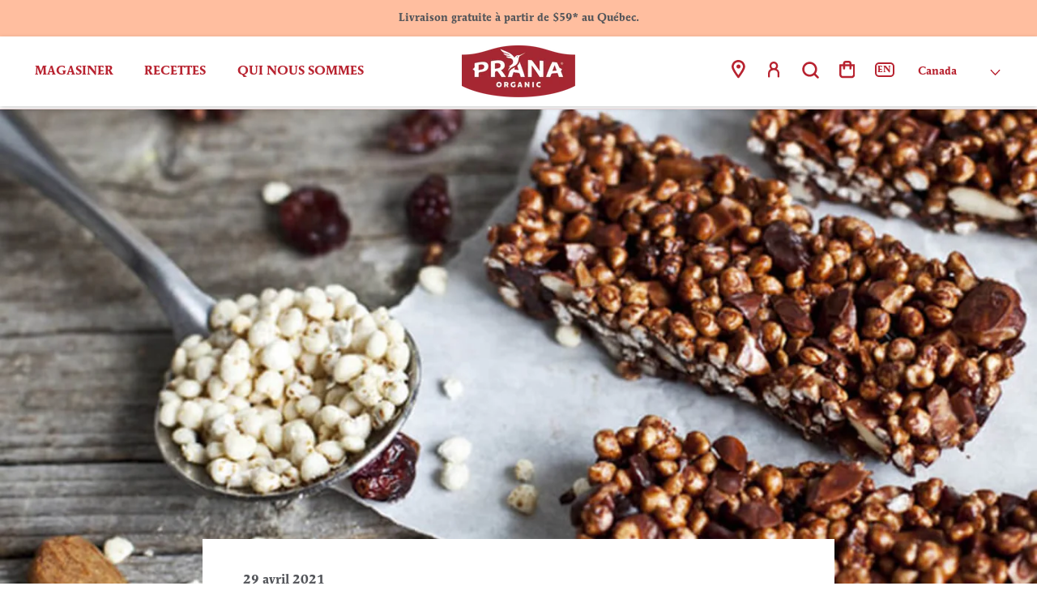

--- FILE ---
content_type: text/html; charset=utf-8
request_url: https://pranafoods.ca/fr/cart?view=drawer&timestamp=1769523373011
body_size: 376
content:
<div id="sidebar-cart" class="Drawer Drawer--fromRight" aria-hidden="true" data-section-id="cart" data-section-type="cart" data-section-settings='{
  "type": "drawer",
  "itemCount": 0,
  "drawer": true,
  "hasShippingEstimator": false
}'>
  <div class="Drawer__Header Drawer__Header--bordered Drawer__Container">
      <span class="Drawer__Title Heading u-h4">Panier</span>

      <button class="Drawer__Close Icon-Wrapper--clickable" data-action="close-drawer" data-drawer-id="sidebar-cart" aria-label="Fermer le panier"><svg class="Icon Icon--close" role="presentation" viewBox="0 0 16 14">
      <path d="M15 0L1 14m14 0L1 0" stroke="currentColor" fill="none" fill-rule="evenodd"></path>
    </svg></button>
  </div>


  <!-- Prana Custom Code -->
    
<!-- \Prana Custom Code -->

  <form class="Cart Drawer__Content" action="/fr/cart" method="POST" novalidate>
    <div class="Drawer__Main" data-scrollable><div class="Cart__ShippingNotice Text--subdued">
          <div class="Drawer__Container">
            <div class="Drawer_ontario Drawer_cart_note_block"><p>Encore <span>$59</span> pour bénéficier des frais de port gratuits !</p></div>
            <div class="Drawer_bc Drawer_cart_note_block"><p>Encore <span>$100</span> pour bénéficier des frais de port gratuits !</p></div>
            <div class="Drawer_quebec Drawer_cart_note_block"><p>Encore <span>$59</span> pour bénéficier des frais de port gratuits !</p></div>
            <div class="Drawer_alberta Drawer_cart_note_block"><p>Encore <span>$100</span> pour bénéficier des frais de port gratuits !</p></div>
            <div class="Drawer_manitoba Drawer_cart_note_block"><p>Encore <span>$100</span> pour bénéficier des frais de port gratuits !</p></div>
            <div class="Drawer_nb Drawer_cart_note_block"><p>Encore <span>$100</span> pour bénéficier des frais de port gratuits !</p></div>
            <div class="Drawer_nl Drawer_cart_note_block"><p>Encore <span>$100</span> pour bénéficier des frais de port gratuits !</p></div>
            <div class="Drawer_nwt Drawer_cart_note_block"><p>Encore <span>$100</span> pour bénéficier des frais de port gratuits !</p></div>
            <div class="Drawer_ns Drawer_cart_note_block"><p>Encore <span>$100</span> pour bénéficier des frais de port gratuits !</p></div>
            <div class="Drawer_nunavut Drawer_cart_note_block"><p>Encore <span>$100</span> pour bénéficier des frais de port gratuits !</p></div>
            <div class="Drawer_pei Drawer_cart_note_block"><p>Encore <span>$100</span> pour bénéficier des frais de port gratuits !</p></div>
            <div class="Drawer_sk Drawer_cart_note_block"><p>Encore <span>$100</span> pour bénéficier des frais de port gratuits !</p></div>
            <div class="Drawer_yukon Drawer_cart_note_block"><p>Encore <span>$100</span> pour bénéficier des frais de port gratuits !</p></div>
            <div class="Drawer_other Drawer_cart_note_block"><p>Encore <span>$59</span> pour bénéficier des frais de port gratuits !</p></div>
          </div>
        </div><p class="Cart__Empty Heading u-h5">Votre panier est vide</p></div><!-- Prana Custom Code -->
    
    <!-- \Prana Custom Code -->

  </form>
</div>

--- FILE ---
content_type: text/css
request_url: https://cdn.getshogun.com/css-2023-04-18-2008/644028b709199d00e12e15d7.css
body_size: 8356
content:
.shg-box{position:relative;display:flex;width:100%;flex-direction:column;flex:1 1 auto}.shg-box>.shg-box-content{z-index:4;position:relative;min-height:1px}.shg-box-vertical-align-wrapper,.shg-box-vertical-center-wrapper{display:flex;width:100%}.shg-box-vertical-align-top{justify-content:flex-start}.shg-box-vertical-align-center,.shg-box-vertical-center{justify-content:center}.shg-box-vertical-align-bottom{justify-content:flex-end}.shg-box-overlay{position:absolute;top:0;left:0;right:0;bottom:0;z-index:3;pointer-events:none}.shg-box-video-wrapper{position:absolute;top:0;left:0;right:0;bottom:0;overflow:hidden;z-index:-1}#s-c6e15246-1713-4a8c-8e76-1353e760c2f5{margin-left:3%;margin-right:3%;min-height:50px}#s-c6e15246-1713-4a8c-8e76-1353e760c2f5>.shg-box-overlay{background-color:#fff;opacity:0}#s-c6e15246-1713-4a8c-8e76-1353e760c2f5.shg-box.shg-c{justify-content:center}.shg-rich-text{overflow-wrap:break-word}.shg-rich-text img{margin:0 20px}@media (max-width: 768px){.shg-rich-text img{display:block;float:none !important;margin:0 auto}}.shg-default-text-content *:first-child{margin-top:0}.shg-default-text-content{text-align:left}.shg-default-text-content p,.shg-default-text-content h1,.shg-default-text-content h2,.shg-default-text-content h3,.shg-default-text-content h4,.shg-default-text-content h5,.shg-default-text-content h6,.shg-default-text-content address,.shg-default-text-content pre,.shg-default-text-content div,.shg-default-text-content ol,.shg-default-text-content ul{background-color:transparent;border:0;border-radius:0;color:#000000;font-family:inherit;font-style:normal;margin-bottom:0;padding:0;text-align:left;text-transform:none}.shg-default-text-content a{background-color:inherit;color:inherit;cursor:pointer;font-family:inherit;font-style:inherit;text-decoration:underline;text-transform:inherit}.shg-default-text-content strong,.shg-default-text-content em{background-color:inherit;color:inherit;font-family:inherit;font-size:inherit;letter-spacing:inherit;line-height:inherit;text-align:inherit;text-transform:inherit}.shg-default-text-content em{font-weight:inherit}.shg-default-text-content strong{font-style:inherit;font-weight:700}.shg-default-text-content ::-moz-selection, .shg-default-text-content *::-moz-selection{background:#accef7}.shg-default-text-content ::selection,.shg-default-text-content *::selection{background:#accef7}.shg-default-text-content p{font-size:1em;font-weight:normal;letter-spacing:-0.005em;line-height:1.714;margin-top:0.6em}.shg-default-text-content h1{font-size:1.714em;font-weight:500;letter-spacing:-0.01em;line-height:1.166;margin-top:0.67em}.shg-default-text-content h2{font-size:1.43em;font-weight:500;letter-spacing:-0.01em;line-height:1.2;margin-top:0.83em}.shg-default-text-content h3{font-size:1.142em;font-weight:500;letter-spacing:-0.008em;line-height:1.5;margin-top:1em}.shg-default-text-content h4{font-size:1em;font-weight:600;letter-spacing:-0.006em;line-height:1.428;margin-top:1.33em}.shg-default-text-content h5{font-size:0.857em;font-weight:600;letter-spacing:-0.003em;line-height:1.333;margin-top:1.43em}.shg-default-text-content h6{font-size:0.785em;font-weight:600;letter-spacing:-0.003em;line-height:1.454;margin-top:1.42em;text-transform:uppercase}.shg-default-text-content ul{list-style:disc}.shg-default-text-content ol{list-style:decimal}.shg-default-text-content ul,.shg-default-text-content ol{-webkit-margin-after:1em;margin-block-end:1em;-webkit-margin-before:1em;margin-block-start:1em;margin-bottom:0;-webkit-margin-end:0;margin-inline-end:0;-webkit-margin-start:0;margin-inline-start:0;margin-top:0;-webkit-padding-start:40px;padding-inline-start:40px}.shg-default-text-content li{font-size:1em;font-weight:normal;letter-spacing:-0.005em;line-height:1;list-style:inherit;margin-top:0.67em}.shg-default-text-content pre{font-family:monospace;font-size:1em;font-weight:normal;letter-spacing:-0.005em;line-height:1.714;margin-top:1em;white-space:pre-wrap;word-break:normal}.shg-default-text-content address{font-size:1em;font-style:italic;font-weight:normal;letter-spacing:-0.005em;line-height:1.714;margin-top:0}.shg-default-text-content div{font-size:1em;font-weight:normal;letter-spacing:-0.005em;line-height:1.714;margin-bottom:0;margin-top:0.67em}#s-dfcc61c4-ffed-465a-8b5a-f6683c8fe33a hr{border:0;width:100%;border-top:2px solid #fff}#s-5a7cda00-0b0e-4d37-9d63-d89b7dc96b4f{min-height:50px}#s-5a7cda00-0b0e-4d37-9d63-d89b7dc96b4f>.shg-box-overlay{background-color:#fff;opacity:0}#s-5a7cda00-0b0e-4d37-9d63-d89b7dc96b4f.shg-box.shg-c{justify-content:center}.shg-row{display:flex;flex-wrap:wrap;min-height:inherit;max-height:inherit;justify-content:space-between}.shg-row>*{min-height:inherit;max-height:inherit}[class*=shg-c-xs],[class*=shg-c-sm],[class*=shg-c-md],[class*=shg-c-lg]{position:relative}#s-2e85f30c-27fb-45f0-81e2-0e96d3185e53{margin-left:20%;margin-right:20%}@media (min-width: 0px){[id="s-2e85f30c-27fb-45f0-81e2-0e96d3185e53"]>.shg-row>.shg-c-xs-3{width:calc(25.0% - 0.0px)}}@media (min-width: 768px){[id="s-2e85f30c-27fb-45f0-81e2-0e96d3185e53"]>.shg-row>.shg-c-sm-3{width:calc(25.0% - 0.0px)}}@media (min-width: 992px){[id="s-2e85f30c-27fb-45f0-81e2-0e96d3185e53"]>.shg-row>.shg-c-md-3{width:calc(25.0% - 0.0px)}}@media (min-width: 1200px){[id="s-2e85f30c-27fb-45f0-81e2-0e96d3185e53"]>.shg-row>.shg-c-lg-3{width:calc(25.0% - 0.0px)}}.shogun-image-container{position:relative}.shogun-image-container.shg-align-left{text-align:left}.shogun-image-container.shg-align-center{text-align:center}.shogun-image-container.shg-align-right{text-align:right}.shogun-image-linked{cursor:pointer}.shogun-image-overlay{position:absolute;top:0;left:0;bottom:0;right:0;display:flex;padding:20px;align-items:center;justify-content:center;pointer-events:none}.shogun-image-overlay.shg-top-left{align-items:flex-start;justify-content:flex-start}.shogun-image-overlay.shg-top-center{align-items:flex-start;justify-content:center}.shogun-image-overlay.shg-top-right{align-items:flex-start;justify-content:flex-end}.shogun-image-overlay.shg-middle-left{align-items:center;justify-content:flex-start}.shogun-image-overlay.shg-middle-center{align-items:center;justify-content:center}.shogun-image-overlay.shg-middle-right{align-items:center;justify-content:flex-end}.shogun-image-overlay.shg-bottom-left{align-items:flex-end;justify-content:flex-start}.shogun-image-overlay.shg-bottom-center{align-items:flex-end;justify-content:center}.shogun-image-overlay.shg-bottom-right{align-items:flex-end;justify-content:flex-end}.shogun-image-overlay p{margin:0;padding:0;line-height:normal}.shogun-image-cover{-o-object-fit:cover;object-fit:cover;font-family:"object-fit: cover;";width:100%}.shogun-image-contain{font-family:"object-fit: contain;";-o-object-fit:contain;object-fit:contain;width:100%}.shogun-image-link{display:block;min-height:inherit;max-height:inherit}img.shogun-image{display:block;margin:0 auto;max-width:100%}.shogun-image-content{display:flex;height:100%;left:0;position:absolute;top:0;width:100%;z-index:10}.shogun-image-content-linked,.shogun-image-content-not-linked{pointer-events:none}.shogun-image-content-not-linked>div{pointer-events:auto}.shogun-image-content-linked a,.shogun-image-content-linked button,.shogun-image-content-linked iframe,.shogun-image-content-linked .shg-box-linked{pointer-events:auto}.shogun-image-content>div{width:100%}.shogun-image-content-top{align-items:flex-start}.shogun-image-content-center{align-items:center}.shogun-image-content-bottom{align-items:flex-end}#s-aec4be3f-e06f-4606-b6a1-8d605b9758a4{text-align:center}#s-aec4be3f-e06f-4606-b6a1-8d605b9758a4 .shogun-image-content{align-items:center}#s-f7b33eca-e956-491b-a790-7ef19663b875{text-align:center}#s-f7b33eca-e956-491b-a790-7ef19663b875 .shogun-image-content{align-items:center}#s-7d5292a1-f9b7-4761-84e0-277e33eeb4b5{text-align:center}#s-7d5292a1-f9b7-4761-84e0-277e33eeb4b5 .shogun-image-content{align-items:center}#s-fba2ecf9-c878-4724-9d19-71370da7da2d{text-align:center}#s-fba2ecf9-c878-4724-9d19-71370da7da2d .shogun-image-content{align-items:center}#s-57cb13c4-b0b5-40c2-95b1-4b14bd66cb86{min-height:50px}#s-57cb13c4-b0b5-40c2-95b1-4b14bd66cb86>.shg-box-overlay{background-color:#fff;opacity:0}#s-57cb13c4-b0b5-40c2-95b1-4b14bd66cb86.shg-box.shg-c{justify-content:center}#s-e0d82ce0-5428-4428-9022-9b050376c342{margin-left:3%;margin-right:3%}#s-c0a8922f-2f7c-4de6-a049-026d2798e3ec{text-align:center}#s-c0a8922f-2f7c-4de6-a049-026d2798e3ec .shogun-image-content{align-items:center}#s-902a0308-18d7-4a04-983a-e49c9e8bdd30 hr{border:0;width:100%;border-top:2px solid #fff}#s-29975417-8046-4078-aa01-83e435d600ae hr{border:0;width:100%;border-top:5px solid #fff}#s-c9e081c5-924c-406c-b13f-17fb178f923c{min-height:50px}#s-c9e081c5-924c-406c-b13f-17fb178f923c>.shg-box-overlay{background-color:#fff;opacity:0}#s-c9e081c5-924c-406c-b13f-17fb178f923c.shg-box.shg-c{justify-content:center}#s-3fd0a226-1b47-4b51-90cb-7d9d60a56147{margin-left:3%;margin-right:3%}@media (min-width: 0px){[id="s-3fd0a226-1b47-4b51-90cb-7d9d60a56147"]>.shg-row>.shg-c-xs-6{width:calc(50% - 15.0px)}}@media (min-width: 768px){[id="s-3fd0a226-1b47-4b51-90cb-7d9d60a56147"]>.shg-row>.shg-c-sm-3{width:calc(25.0% - 22.5px)}}@media (min-width: 992px){[id="s-3fd0a226-1b47-4b51-90cb-7d9d60a56147"]>.shg-row>.shg-c-md-3{width:calc(25.0% - 22.5px)}}@media (min-width: 1200px){[id="s-3fd0a226-1b47-4b51-90cb-7d9d60a56147"]>.shg-row>.shg-c-lg-3{width:calc(25.0% - 22.5px)}}#s-0eeedc7e-eecb-447d-9851-072d4337be31{text-align:center}#s-0eeedc7e-eecb-447d-9851-072d4337be31 .shogun-image-content{align-items:center}#s-98ad3b81-eff8-4bb9-ac66-a2c0e3b3951f{margin-top:10px;margin-bottom:10px}#s-ea4361d5-8eb0-446f-ad44-b4fee4f5881b{text-align:center}#s-ea4361d5-8eb0-446f-ad44-b4fee4f5881b .shogun-image-content{align-items:center}#s-485903e3-57de-4f5c-9e69-415be205c15e{margin-top:10px;margin-bottom:10px}#s-16dc19c2-5140-4084-9715-4736e8cff357{text-align:center}#s-16dc19c2-5140-4084-9715-4736e8cff357 .shogun-image-content{align-items:center}#s-d8270139-b00f-4841-95b1-f09be9298755{margin-top:10px;margin-bottom:10px}#s-80fce1f0-13dc-4abd-a555-1dd9948bc326{text-align:center}#s-80fce1f0-13dc-4abd-a555-1dd9948bc326 .shogun-image-content{align-items:center}#s-6a91553e-52b6-411a-a5eb-98c73f5ae804{margin-top:10px;margin-bottom:10px}#s-d253ea9a-cc2a-4812-a6fb-b90df72f80c9 hr{border:0;width:100%;border-top:2px solid #fff}#s-67ed8d6d-7468-4d09-a656-9b8f7679c779{min-height:50px}#s-67ed8d6d-7468-4d09-a656-9b8f7679c779>.shg-box-overlay{background-color:#fff;opacity:0}#s-67ed8d6d-7468-4d09-a656-9b8f7679c779.shg-box.shg-c{justify-content:center}#s-39983c1e-9c7d-4370-a8be-2f0668d5db15{margin-left:3%;margin-right:3%}@media (min-width: 0px){[id="s-39983c1e-9c7d-4370-a8be-2f0668d5db15"]>.shg-row>.shg-c-xs-6{width:calc(50% - 15.0px)}}@media (min-width: 768px){[id="s-39983c1e-9c7d-4370-a8be-2f0668d5db15"]>.shg-row>.shg-c-sm-3{width:calc(25.0% - 22.5px)}}@media (min-width: 992px){[id="s-39983c1e-9c7d-4370-a8be-2f0668d5db15"]>.shg-row>.shg-c-md-3{width:calc(25.0% - 22.5px)}}@media (min-width: 1200px){[id="s-39983c1e-9c7d-4370-a8be-2f0668d5db15"]>.shg-row>.shg-c-lg-3{width:calc(25.0% - 22.5px)}}#s-c26fc366-97a4-482a-b1e9-41856719d3b4{text-align:center}#s-c26fc366-97a4-482a-b1e9-41856719d3b4 .shogun-image-content{align-items:center}#s-a9662b53-50d7-46be-ad1c-06be15024731{margin-top:10px;margin-bottom:10px}#s-8bff0af2-400a-43e5-bb8c-3dd07e92478d{text-align:center}#s-8bff0af2-400a-43e5-bb8c-3dd07e92478d .shogun-image-content{align-items:center}#s-d5a55e68-2049-4d07-8c10-bd2b2561c834{margin-top:10px;margin-bottom:10px}#s-3b93e1d0-569f-4949-8df0-ae3565db369c{text-align:center}#s-3b93e1d0-569f-4949-8df0-ae3565db369c .shogun-image-content{align-items:center}#s-e715e490-5a27-4fc1-87de-6df8b81a71f7{margin-top:10px;margin-bottom:10px}#s-dd4be9e4-17ba-4281-a010-034dfc7780a2{text-align:center}#s-dd4be9e4-17ba-4281-a010-034dfc7780a2 .shogun-image-content{align-items:center}#s-34cb0e16-fc5c-45f1-8a6c-6d3e75837a76{margin-top:10px;margin-bottom:10px}/*!
 * animate.css - https://animate.style/
 * Version - 4.1.1
 * Licensed under the MIT license - http://opensource.org/licenses/MIT
 *
 * Copyright (c) 2020 Animate.css
 */:root{--animate-duration:1s;--animate-delay:1s;--animate-repeat:1}.animate__animated{-webkit-animation-duration:1s;animation-duration:1s;-webkit-animation-duration:var(--animate-duration);animation-duration:var(--animate-duration);-webkit-animation-fill-mode:both;animation-fill-mode:both}.animate__animated.animate__infinite{-webkit-animation-iteration-count:infinite;animation-iteration-count:infinite}.animate__animated.animate__repeat-1{-webkit-animation-iteration-count:1;animation-iteration-count:1;-webkit-animation-iteration-count:var(--animate-repeat);animation-iteration-count:var(--animate-repeat)}.animate__animated.animate__repeat-2{-webkit-animation-iteration-count:2;animation-iteration-count:2;-webkit-animation-iteration-count:calc(var(--animate-repeat)*2);animation-iteration-count:calc(var(--animate-repeat)*2)}.animate__animated.animate__repeat-3{-webkit-animation-iteration-count:3;animation-iteration-count:3;-webkit-animation-iteration-count:calc(var(--animate-repeat)*3);animation-iteration-count:calc(var(--animate-repeat)*3)}.animate__animated.animate__delay-1s{-webkit-animation-delay:1s;animation-delay:1s;-webkit-animation-delay:var(--animate-delay);animation-delay:var(--animate-delay)}.animate__animated.animate__delay-2s{-webkit-animation-delay:2s;animation-delay:2s;-webkit-animation-delay:calc(var(--animate-delay)*2);animation-delay:calc(var(--animate-delay)*2)}.animate__animated.animate__delay-3s{-webkit-animation-delay:3s;animation-delay:3s;-webkit-animation-delay:calc(var(--animate-delay)*3);animation-delay:calc(var(--animate-delay)*3)}.animate__animated.animate__delay-4s{-webkit-animation-delay:4s;animation-delay:4s;-webkit-animation-delay:calc(var(--animate-delay)*4);animation-delay:calc(var(--animate-delay)*4)}.animate__animated.animate__delay-5s{-webkit-animation-delay:5s;animation-delay:5s;-webkit-animation-delay:calc(var(--animate-delay)*5);animation-delay:calc(var(--animate-delay)*5)}.animate__animated.animate__faster{-webkit-animation-duration:.5s;animation-duration:.5s;-webkit-animation-duration:calc(var(--animate-duration)/2);animation-duration:calc(var(--animate-duration)/2)}.animate__animated.animate__fast{-webkit-animation-duration:.8s;animation-duration:.8s;-webkit-animation-duration:calc(var(--animate-duration)*0.8);animation-duration:calc(var(--animate-duration)*0.8)}.animate__animated.animate__slow{-webkit-animation-duration:2s;animation-duration:2s;-webkit-animation-duration:calc(var(--animate-duration)*2);animation-duration:calc(var(--animate-duration)*2)}.animate__animated.animate__slower{-webkit-animation-duration:3s;animation-duration:3s;-webkit-animation-duration:calc(var(--animate-duration)*3);animation-duration:calc(var(--animate-duration)*3)}@media (prefers-reduced-motion: reduce),print{.animate__animated{-webkit-animation-duration:1ms !important;animation-duration:1ms !important;transition-duration:1ms !important;-webkit-animation-iteration-count:1 !important;animation-iteration-count:1 !important}.animate__animated[class*=Out]{opacity:0}}@-webkit-keyframes bounce{0%,20%,53%,to{-webkit-animation-timing-function:cubic-bezier(0.215, 0.61, 0.355, 1);animation-timing-function:cubic-bezier(0.215, 0.61, 0.355, 1);transform:translateZ(0)}40%,43%{-webkit-animation-timing-function:cubic-bezier(0.755, 0.05, 0.855, 0.06);animation-timing-function:cubic-bezier(0.755, 0.05, 0.855, 0.06);transform:translate3d(0, -30px, 0) scaleY(1.1)}70%{-webkit-animation-timing-function:cubic-bezier(0.755, 0.05, 0.855, 0.06);animation-timing-function:cubic-bezier(0.755, 0.05, 0.855, 0.06);transform:translate3d(0, -15px, 0) scaleY(1.05)}80%{transition-timing-function:cubic-bezier(0.215, 0.61, 0.355, 1);transform:translateZ(0) scaleY(0.95)}90%{transform:translate3d(0, -4px, 0) scaleY(1.02)}}@keyframes bounce{0%,20%,53%,to{-webkit-animation-timing-function:cubic-bezier(0.215, 0.61, 0.355, 1);animation-timing-function:cubic-bezier(0.215, 0.61, 0.355, 1);transform:translateZ(0)}40%,43%{-webkit-animation-timing-function:cubic-bezier(0.755, 0.05, 0.855, 0.06);animation-timing-function:cubic-bezier(0.755, 0.05, 0.855, 0.06);transform:translate3d(0, -30px, 0) scaleY(1.1)}70%{-webkit-animation-timing-function:cubic-bezier(0.755, 0.05, 0.855, 0.06);animation-timing-function:cubic-bezier(0.755, 0.05, 0.855, 0.06);transform:translate3d(0, -15px, 0) scaleY(1.05)}80%{transition-timing-function:cubic-bezier(0.215, 0.61, 0.355, 1);transform:translateZ(0) scaleY(0.95)}90%{transform:translate3d(0, -4px, 0) scaleY(1.02)}}.animate__bounce{-webkit-animation-name:bounce;animation-name:bounce;transform-origin:center bottom}@-webkit-keyframes flash{0%,50%,to{opacity:1}25%,75%{opacity:0}}@keyframes flash{0%,50%,to{opacity:1}25%,75%{opacity:0}}.animate__flash{-webkit-animation-name:flash;animation-name:flash}@-webkit-keyframes pulse{0%{transform:scaleX(1)}50%{transform:scale3d(1.05, 1.05, 1.05)}to{transform:scaleX(1)}}@keyframes pulse{0%{transform:scaleX(1)}50%{transform:scale3d(1.05, 1.05, 1.05)}to{transform:scaleX(1)}}.animate__pulse{-webkit-animation-name:pulse;animation-name:pulse;-webkit-animation-timing-function:ease-in-out;animation-timing-function:ease-in-out}@-webkit-keyframes rubberBand{0%{transform:scaleX(1)}30%{transform:scale3d(1.25, 0.75, 1)}40%{transform:scale3d(0.75, 1.25, 1)}50%{transform:scale3d(1.15, 0.85, 1)}65%{transform:scale3d(0.95, 1.05, 1)}75%{transform:scale3d(1.05, 0.95, 1)}to{transform:scaleX(1)}}@keyframes rubberBand{0%{transform:scaleX(1)}30%{transform:scale3d(1.25, 0.75, 1)}40%{transform:scale3d(0.75, 1.25, 1)}50%{transform:scale3d(1.15, 0.85, 1)}65%{transform:scale3d(0.95, 1.05, 1)}75%{transform:scale3d(1.05, 0.95, 1)}to{transform:scaleX(1)}}.animate__rubberBand{-webkit-animation-name:rubberBand;animation-name:rubberBand}@-webkit-keyframes shakeX{0%,to{transform:translateZ(0)}10%,30%,50%,70%,90%{transform:translate3d(-10px, 0, 0)}20%,40%,60%,80%{transform:translate3d(10px, 0, 0)}}@keyframes shakeX{0%,to{transform:translateZ(0)}10%,30%,50%,70%,90%{transform:translate3d(-10px, 0, 0)}20%,40%,60%,80%{transform:translate3d(10px, 0, 0)}}.animate__shakeX{-webkit-animation-name:shakeX;animation-name:shakeX}@-webkit-keyframes shakeY{0%,to{transform:translateZ(0)}10%,30%,50%,70%,90%{transform:translate3d(0, -10px, 0)}20%,40%,60%,80%{transform:translate3d(0, 10px, 0)}}@keyframes shakeY{0%,to{transform:translateZ(0)}10%,30%,50%,70%,90%{transform:translate3d(0, -10px, 0)}20%,40%,60%,80%{transform:translate3d(0, 10px, 0)}}.animate__shakeY{-webkit-animation-name:shakeY;animation-name:shakeY}@-webkit-keyframes headShake{0%{transform:translateX(0)}6.5%{transform:translateX(-6px) rotateY(-9deg)}18.5%{transform:translateX(5px) rotateY(7deg)}31.5%{transform:translateX(-3px) rotateY(-5deg)}43.5%{transform:translateX(2px) rotateY(3deg)}50%{transform:translateX(0)}}@keyframes headShake{0%{transform:translateX(0)}6.5%{transform:translateX(-6px) rotateY(-9deg)}18.5%{transform:translateX(5px) rotateY(7deg)}31.5%{transform:translateX(-3px) rotateY(-5deg)}43.5%{transform:translateX(2px) rotateY(3deg)}50%{transform:translateX(0)}}.animate__headShake{-webkit-animation-timing-function:ease-in-out;animation-timing-function:ease-in-out;-webkit-animation-name:headShake;animation-name:headShake}@-webkit-keyframes swing{20%{transform:rotate(15deg)}40%{transform:rotate(-10deg)}60%{transform:rotate(5deg)}80%{transform:rotate(-5deg)}to{transform:rotate(0deg)}}@keyframes swing{20%{transform:rotate(15deg)}40%{transform:rotate(-10deg)}60%{transform:rotate(5deg)}80%{transform:rotate(-5deg)}to{transform:rotate(0deg)}}.animate__swing{transform-origin:top center;-webkit-animation-name:swing;animation-name:swing}@-webkit-keyframes tada{0%{transform:scaleX(1)}10%,20%{transform:scale3d(0.9, 0.9, 0.9) rotate(-3deg)}30%,50%,70%,90%{transform:scale3d(1.1, 1.1, 1.1) rotate(3deg)}40%,60%,80%{transform:scale3d(1.1, 1.1, 1.1) rotate(-3deg)}to{transform:scaleX(1)}}@keyframes tada{0%{transform:scaleX(1)}10%,20%{transform:scale3d(0.9, 0.9, 0.9) rotate(-3deg)}30%,50%,70%,90%{transform:scale3d(1.1, 1.1, 1.1) rotate(3deg)}40%,60%,80%{transform:scale3d(1.1, 1.1, 1.1) rotate(-3deg)}to{transform:scaleX(1)}}.animate__tada{-webkit-animation-name:tada;animation-name:tada}@-webkit-keyframes wobble{0%{transform:translateZ(0)}15%{transform:translate3d(-25%, 0, 0) rotate(-5deg)}30%{transform:translate3d(20%, 0, 0) rotate(3deg)}45%{transform:translate3d(-15%, 0, 0) rotate(-3deg)}60%{transform:translate3d(10%, 0, 0) rotate(2deg)}75%{transform:translate3d(-5%, 0, 0) rotate(-1deg)}to{transform:translateZ(0)}}@keyframes wobble{0%{transform:translateZ(0)}15%{transform:translate3d(-25%, 0, 0) rotate(-5deg)}30%{transform:translate3d(20%, 0, 0) rotate(3deg)}45%{transform:translate3d(-15%, 0, 0) rotate(-3deg)}60%{transform:translate3d(10%, 0, 0) rotate(2deg)}75%{transform:translate3d(-5%, 0, 0) rotate(-1deg)}to{transform:translateZ(0)}}.animate__wobble{-webkit-animation-name:wobble;animation-name:wobble}@-webkit-keyframes jello{0%,11.1%,to{transform:translateZ(0)}22.2%{transform:skewX(-12.5deg) skewY(-12.5deg)}33.3%{transform:skewX(6.25deg) skewY(6.25deg)}44.4%{transform:skewX(-3.125deg) skewY(-3.125deg)}55.5%{transform:skewX(1.5625deg) skewY(1.5625deg)}66.6%{transform:skewX(-0.78125deg) skewY(-0.78125deg)}77.7%{transform:skewX(0.390625deg) skewY(0.390625deg)}88.8%{transform:skewX(-0.1953125deg) skewY(-0.1953125deg)}}@keyframes jello{0%,11.1%,to{transform:translateZ(0)}22.2%{transform:skewX(-12.5deg) skewY(-12.5deg)}33.3%{transform:skewX(6.25deg) skewY(6.25deg)}44.4%{transform:skewX(-3.125deg) skewY(-3.125deg)}55.5%{transform:skewX(1.5625deg) skewY(1.5625deg)}66.6%{transform:skewX(-0.78125deg) skewY(-0.78125deg)}77.7%{transform:skewX(0.390625deg) skewY(0.390625deg)}88.8%{transform:skewX(-0.1953125deg) skewY(-0.1953125deg)}}.animate__jello{-webkit-animation-name:jello;animation-name:jello;transform-origin:center}@-webkit-keyframes heartBeat{0%{transform:scale(1)}14%{transform:scale(1.3)}28%{transform:scale(1)}42%{transform:scale(1.3)}70%{transform:scale(1)}}@keyframes heartBeat{0%{transform:scale(1)}14%{transform:scale(1.3)}28%{transform:scale(1)}42%{transform:scale(1.3)}70%{transform:scale(1)}}.animate__heartBeat{-webkit-animation-name:heartBeat;animation-name:heartBeat;-webkit-animation-duration:1.3s;animation-duration:1.3s;-webkit-animation-duration:calc(var(--animate-duration)*1.3);animation-duration:calc(var(--animate-duration)*1.3);-webkit-animation-timing-function:ease-in-out;animation-timing-function:ease-in-out}@-webkit-keyframes backInDown{0%{transform:translateY(-1200px) scale(0.7);opacity:.7}80%{transform:translateY(0) scale(0.7);opacity:.7}to{transform:scale(1);opacity:1}}@keyframes backInDown{0%{transform:translateY(-1200px) scale(0.7);opacity:.7}80%{transform:translateY(0) scale(0.7);opacity:.7}to{transform:scale(1);opacity:1}}.animate__backInDown{-webkit-animation-name:backInDown;animation-name:backInDown}@-webkit-keyframes backInLeft{0%{transform:translateX(-2000px) scale(0.7);opacity:.7}80%{transform:translateX(0) scale(0.7);opacity:.7}to{transform:scale(1);opacity:1}}@keyframes backInLeft{0%{transform:translateX(-2000px) scale(0.7);opacity:.7}80%{transform:translateX(0) scale(0.7);opacity:.7}to{transform:scale(1);opacity:1}}.animate__backInLeft{-webkit-animation-name:backInLeft;animation-name:backInLeft}@-webkit-keyframes backInRight{0%{transform:translateX(2000px) scale(0.7);opacity:.7}80%{transform:translateX(0) scale(0.7);opacity:.7}to{transform:scale(1);opacity:1}}@keyframes backInRight{0%{transform:translateX(2000px) scale(0.7);opacity:.7}80%{transform:translateX(0) scale(0.7);opacity:.7}to{transform:scale(1);opacity:1}}.animate__backInRight{-webkit-animation-name:backInRight;animation-name:backInRight}@-webkit-keyframes backInUp{0%{transform:translateY(1200px) scale(0.7);opacity:.7}80%{transform:translateY(0) scale(0.7);opacity:.7}to{transform:scale(1);opacity:1}}@keyframes backInUp{0%{transform:translateY(1200px) scale(0.7);opacity:.7}80%{transform:translateY(0) scale(0.7);opacity:.7}to{transform:scale(1);opacity:1}}.animate__backInUp{-webkit-animation-name:backInUp;animation-name:backInUp}@-webkit-keyframes backOutDown{0%{transform:scale(1);opacity:1}20%{transform:translateY(0) scale(0.7);opacity:.7}to{transform:translateY(700px) scale(0.7);opacity:.7}}@keyframes backOutDown{0%{transform:scale(1);opacity:1}20%{transform:translateY(0) scale(0.7);opacity:.7}to{transform:translateY(700px) scale(0.7);opacity:.7}}.animate__backOutDown{-webkit-animation-name:backOutDown;animation-name:backOutDown}@-webkit-keyframes backOutLeft{0%{transform:scale(1);opacity:1}20%{transform:translateX(0) scale(0.7);opacity:.7}to{transform:translateX(-2000px) scale(0.7);opacity:.7}}@keyframes backOutLeft{0%{transform:scale(1);opacity:1}20%{transform:translateX(0) scale(0.7);opacity:.7}to{transform:translateX(-2000px) scale(0.7);opacity:.7}}.animate__backOutLeft{-webkit-animation-name:backOutLeft;animation-name:backOutLeft}@-webkit-keyframes backOutRight{0%{transform:scale(1);opacity:1}20%{transform:translateX(0) scale(0.7);opacity:.7}to{transform:translateX(2000px) scale(0.7);opacity:.7}}@keyframes backOutRight{0%{transform:scale(1);opacity:1}20%{transform:translateX(0) scale(0.7);opacity:.7}to{transform:translateX(2000px) scale(0.7);opacity:.7}}.animate__backOutRight{-webkit-animation-name:backOutRight;animation-name:backOutRight}@-webkit-keyframes backOutUp{0%{transform:scale(1);opacity:1}20%{transform:translateY(0) scale(0.7);opacity:.7}to{transform:translateY(-700px) scale(0.7);opacity:.7}}@keyframes backOutUp{0%{transform:scale(1);opacity:1}20%{transform:translateY(0) scale(0.7);opacity:.7}to{transform:translateY(-700px) scale(0.7);opacity:.7}}.animate__backOutUp{-webkit-animation-name:backOutUp;animation-name:backOutUp}@-webkit-keyframes bounceIn{0%,20%,40%,60%,80%,to{-webkit-animation-timing-function:cubic-bezier(0.215, 0.61, 0.355, 1);animation-timing-function:cubic-bezier(0.215, 0.61, 0.355, 1)}0%{opacity:0;transform:scale3d(0.3, 0.3, 0.3)}20%{transform:scale3d(1.1, 1.1, 1.1)}40%{transform:scale3d(0.9, 0.9, 0.9)}60%{opacity:1;transform:scale3d(1.03, 1.03, 1.03)}80%{transform:scale3d(0.97, 0.97, 0.97)}to{opacity:1;transform:scaleX(1)}}@keyframes bounceIn{0%,20%,40%,60%,80%,to{-webkit-animation-timing-function:cubic-bezier(0.215, 0.61, 0.355, 1);animation-timing-function:cubic-bezier(0.215, 0.61, 0.355, 1)}0%{opacity:0;transform:scale3d(0.3, 0.3, 0.3)}20%{transform:scale3d(1.1, 1.1, 1.1)}40%{transform:scale3d(0.9, 0.9, 0.9)}60%{opacity:1;transform:scale3d(1.03, 1.03, 1.03)}80%{transform:scale3d(0.97, 0.97, 0.97)}to{opacity:1;transform:scaleX(1)}}.animate__bounceIn{-webkit-animation-duration:.75s;animation-duration:.75s;-webkit-animation-duration:calc(var(--animate-duration)*0.75);animation-duration:calc(var(--animate-duration)*0.75);-webkit-animation-name:bounceIn;animation-name:bounceIn}@-webkit-keyframes bounceInDown{0%,60%,75%,90%,to{-webkit-animation-timing-function:cubic-bezier(0.215, 0.61, 0.355, 1);animation-timing-function:cubic-bezier(0.215, 0.61, 0.355, 1)}0%{opacity:0;transform:translate3d(0, -3000px, 0) scaleY(3)}60%{opacity:1;transform:translate3d(0, 25px, 0) scaleY(0.9)}75%{transform:translate3d(0, -10px, 0) scaleY(0.95)}90%{transform:translate3d(0, 5px, 0) scaleY(0.985)}to{transform:translateZ(0)}}@keyframes bounceInDown{0%,60%,75%,90%,to{-webkit-animation-timing-function:cubic-bezier(0.215, 0.61, 0.355, 1);animation-timing-function:cubic-bezier(0.215, 0.61, 0.355, 1)}0%{opacity:0;transform:translate3d(0, -3000px, 0) scaleY(3)}60%{opacity:1;transform:translate3d(0, 25px, 0) scaleY(0.9)}75%{transform:translate3d(0, -10px, 0) scaleY(0.95)}90%{transform:translate3d(0, 5px, 0) scaleY(0.985)}to{transform:translateZ(0)}}.animate__bounceInDown{-webkit-animation-name:bounceInDown;animation-name:bounceInDown}@-webkit-keyframes bounceInLeft{0%,60%,75%,90%,to{-webkit-animation-timing-function:cubic-bezier(0.215, 0.61, 0.355, 1);animation-timing-function:cubic-bezier(0.215, 0.61, 0.355, 1)}0%{opacity:0;transform:translate3d(-3000px, 0, 0) scaleX(3)}60%{opacity:1;transform:translate3d(25px, 0, 0) scaleX(1)}75%{transform:translate3d(-10px, 0, 0) scaleX(0.98)}90%{transform:translate3d(5px, 0, 0) scaleX(0.995)}to{transform:translateZ(0)}}@keyframes bounceInLeft{0%,60%,75%,90%,to{-webkit-animation-timing-function:cubic-bezier(0.215, 0.61, 0.355, 1);animation-timing-function:cubic-bezier(0.215, 0.61, 0.355, 1)}0%{opacity:0;transform:translate3d(-3000px, 0, 0) scaleX(3)}60%{opacity:1;transform:translate3d(25px, 0, 0) scaleX(1)}75%{transform:translate3d(-10px, 0, 0) scaleX(0.98)}90%{transform:translate3d(5px, 0, 0) scaleX(0.995)}to{transform:translateZ(0)}}.animate__bounceInLeft{-webkit-animation-name:bounceInLeft;animation-name:bounceInLeft}@-webkit-keyframes bounceInRight{0%,60%,75%,90%,to{-webkit-animation-timing-function:cubic-bezier(0.215, 0.61, 0.355, 1);animation-timing-function:cubic-bezier(0.215, 0.61, 0.355, 1)}0%{opacity:0;transform:translate3d(3000px, 0, 0) scaleX(3)}60%{opacity:1;transform:translate3d(-25px, 0, 0) scaleX(1)}75%{transform:translate3d(10px, 0, 0) scaleX(0.98)}90%{transform:translate3d(-5px, 0, 0) scaleX(0.995)}to{transform:translateZ(0)}}@keyframes bounceInRight{0%,60%,75%,90%,to{-webkit-animation-timing-function:cubic-bezier(0.215, 0.61, 0.355, 1);animation-timing-function:cubic-bezier(0.215, 0.61, 0.355, 1)}0%{opacity:0;transform:translate3d(3000px, 0, 0) scaleX(3)}60%{opacity:1;transform:translate3d(-25px, 0, 0) scaleX(1)}75%{transform:translate3d(10px, 0, 0) scaleX(0.98)}90%{transform:translate3d(-5px, 0, 0) scaleX(0.995)}to{transform:translateZ(0)}}.animate__bounceInRight{-webkit-animation-name:bounceInRight;animation-name:bounceInRight}@-webkit-keyframes bounceInUp{0%,60%,75%,90%,to{-webkit-animation-timing-function:cubic-bezier(0.215, 0.61, 0.355, 1);animation-timing-function:cubic-bezier(0.215, 0.61, 0.355, 1)}0%{opacity:0;transform:translate3d(0, 3000px, 0) scaleY(5)}60%{opacity:1;transform:translate3d(0, -20px, 0) scaleY(0.9)}75%{transform:translate3d(0, 10px, 0) scaleY(0.95)}90%{transform:translate3d(0, -5px, 0) scaleY(0.985)}to{transform:translateZ(0)}}@keyframes bounceInUp{0%,60%,75%,90%,to{-webkit-animation-timing-function:cubic-bezier(0.215, 0.61, 0.355, 1);animation-timing-function:cubic-bezier(0.215, 0.61, 0.355, 1)}0%{opacity:0;transform:translate3d(0, 3000px, 0) scaleY(5)}60%{opacity:1;transform:translate3d(0, -20px, 0) scaleY(0.9)}75%{transform:translate3d(0, 10px, 0) scaleY(0.95)}90%{transform:translate3d(0, -5px, 0) scaleY(0.985)}to{transform:translateZ(0)}}.animate__bounceInUp{-webkit-animation-name:bounceInUp;animation-name:bounceInUp}@-webkit-keyframes bounceOut{20%{transform:scale3d(0.9, 0.9, 0.9)}50%,55%{opacity:1;transform:scale3d(1.1, 1.1, 1.1)}to{opacity:0;transform:scale3d(0.3, 0.3, 0.3)}}@keyframes bounceOut{20%{transform:scale3d(0.9, 0.9, 0.9)}50%,55%{opacity:1;transform:scale3d(1.1, 1.1, 1.1)}to{opacity:0;transform:scale3d(0.3, 0.3, 0.3)}}.animate__bounceOut{-webkit-animation-duration:.75s;animation-duration:.75s;-webkit-animation-duration:calc(var(--animate-duration)*0.75);animation-duration:calc(var(--animate-duration)*0.75);-webkit-animation-name:bounceOut;animation-name:bounceOut}@-webkit-keyframes bounceOutDown{20%{transform:translate3d(0, 10px, 0) scaleY(0.985)}40%,45%{opacity:1;transform:translate3d(0, -20px, 0) scaleY(0.9)}to{opacity:0;transform:translate3d(0, 2000px, 0) scaleY(3)}}@keyframes bounceOutDown{20%{transform:translate3d(0, 10px, 0) scaleY(0.985)}40%,45%{opacity:1;transform:translate3d(0, -20px, 0) scaleY(0.9)}to{opacity:0;transform:translate3d(0, 2000px, 0) scaleY(3)}}.animate__bounceOutDown{-webkit-animation-name:bounceOutDown;animation-name:bounceOutDown}@-webkit-keyframes bounceOutLeft{20%{opacity:1;transform:translate3d(20px, 0, 0) scaleX(0.9)}to{opacity:0;transform:translate3d(-2000px, 0, 0) scaleX(2)}}@keyframes bounceOutLeft{20%{opacity:1;transform:translate3d(20px, 0, 0) scaleX(0.9)}to{opacity:0;transform:translate3d(-2000px, 0, 0) scaleX(2)}}.animate__bounceOutLeft{-webkit-animation-name:bounceOutLeft;animation-name:bounceOutLeft}@-webkit-keyframes bounceOutRight{20%{opacity:1;transform:translate3d(-20px, 0, 0) scaleX(0.9)}to{opacity:0;transform:translate3d(2000px, 0, 0) scaleX(2)}}@keyframes bounceOutRight{20%{opacity:1;transform:translate3d(-20px, 0, 0) scaleX(0.9)}to{opacity:0;transform:translate3d(2000px, 0, 0) scaleX(2)}}.animate__bounceOutRight{-webkit-animation-name:bounceOutRight;animation-name:bounceOutRight}@-webkit-keyframes bounceOutUp{20%{transform:translate3d(0, -10px, 0) scaleY(0.985)}40%,45%{opacity:1;transform:translate3d(0, 20px, 0) scaleY(0.9)}to{opacity:0;transform:translate3d(0, -2000px, 0) scaleY(3)}}@keyframes bounceOutUp{20%{transform:translate3d(0, -10px, 0) scaleY(0.985)}40%,45%{opacity:1;transform:translate3d(0, 20px, 0) scaleY(0.9)}to{opacity:0;transform:translate3d(0, -2000px, 0) scaleY(3)}}.animate__bounceOutUp{-webkit-animation-name:bounceOutUp;animation-name:bounceOutUp}@-webkit-keyframes fadeIn{0%{opacity:0}to{opacity:1}}@keyframes fadeIn{0%{opacity:0}to{opacity:1}}.animate__fadeIn{-webkit-animation-name:fadeIn;animation-name:fadeIn}@-webkit-keyframes fadeInDown{0%{opacity:0;transform:translate3d(0, -100%, 0)}to{opacity:1;transform:translateZ(0)}}@keyframes fadeInDown{0%{opacity:0;transform:translate3d(0, -100%, 0)}to{opacity:1;transform:translateZ(0)}}.animate__fadeInDown{-webkit-animation-name:fadeInDown;animation-name:fadeInDown}@-webkit-keyframes fadeInDownBig{0%{opacity:0;transform:translate3d(0, -2000px, 0)}to{opacity:1;transform:translateZ(0)}}@keyframes fadeInDownBig{0%{opacity:0;transform:translate3d(0, -2000px, 0)}to{opacity:1;transform:translateZ(0)}}.animate__fadeInDownBig{-webkit-animation-name:fadeInDownBig;animation-name:fadeInDownBig}@-webkit-keyframes fadeInLeft{0%{opacity:0;transform:translate3d(-100%, 0, 0)}to{opacity:1;transform:translateZ(0)}}@keyframes fadeInLeft{0%{opacity:0;transform:translate3d(-100%, 0, 0)}to{opacity:1;transform:translateZ(0)}}.animate__fadeInLeft{-webkit-animation-name:fadeInLeft;animation-name:fadeInLeft}@-webkit-keyframes fadeInLeftBig{0%{opacity:0;transform:translate3d(-2000px, 0, 0)}to{opacity:1;transform:translateZ(0)}}@keyframes fadeInLeftBig{0%{opacity:0;transform:translate3d(-2000px, 0, 0)}to{opacity:1;transform:translateZ(0)}}.animate__fadeInLeftBig{-webkit-animation-name:fadeInLeftBig;animation-name:fadeInLeftBig}@-webkit-keyframes fadeInRight{0%{opacity:0;transform:translate3d(100%, 0, 0)}to{opacity:1;transform:translateZ(0)}}@keyframes fadeInRight{0%{opacity:0;transform:translate3d(100%, 0, 0)}to{opacity:1;transform:translateZ(0)}}.animate__fadeInRight{-webkit-animation-name:fadeInRight;animation-name:fadeInRight}@-webkit-keyframes fadeInRightBig{0%{opacity:0;transform:translate3d(2000px, 0, 0)}to{opacity:1;transform:translateZ(0)}}@keyframes fadeInRightBig{0%{opacity:0;transform:translate3d(2000px, 0, 0)}to{opacity:1;transform:translateZ(0)}}.animate__fadeInRightBig{-webkit-animation-name:fadeInRightBig;animation-name:fadeInRightBig}@-webkit-keyframes fadeInUp{0%{opacity:0;transform:translate3d(0, 100%, 0)}to{opacity:1;transform:translateZ(0)}}@keyframes fadeInUp{0%{opacity:0;transform:translate3d(0, 100%, 0)}to{opacity:1;transform:translateZ(0)}}.animate__fadeInUp{-webkit-animation-name:fadeInUp;animation-name:fadeInUp}@-webkit-keyframes fadeInUpBig{0%{opacity:0;transform:translate3d(0, 2000px, 0)}to{opacity:1;transform:translateZ(0)}}@keyframes fadeInUpBig{0%{opacity:0;transform:translate3d(0, 2000px, 0)}to{opacity:1;transform:translateZ(0)}}.animate__fadeInUpBig{-webkit-animation-name:fadeInUpBig;animation-name:fadeInUpBig}@-webkit-keyframes fadeInTopLeft{0%{opacity:0;transform:translate3d(-100%, -100%, 0)}to{opacity:1;transform:translateZ(0)}}@keyframes fadeInTopLeft{0%{opacity:0;transform:translate3d(-100%, -100%, 0)}to{opacity:1;transform:translateZ(0)}}.animate__fadeInTopLeft{-webkit-animation-name:fadeInTopLeft;animation-name:fadeInTopLeft}@-webkit-keyframes fadeInTopRight{0%{opacity:0;transform:translate3d(100%, -100%, 0)}to{opacity:1;transform:translateZ(0)}}@keyframes fadeInTopRight{0%{opacity:0;transform:translate3d(100%, -100%, 0)}to{opacity:1;transform:translateZ(0)}}.animate__fadeInTopRight{-webkit-animation-name:fadeInTopRight;animation-name:fadeInTopRight}@-webkit-keyframes fadeInBottomLeft{0%{opacity:0;transform:translate3d(-100%, 100%, 0)}to{opacity:1;transform:translateZ(0)}}@keyframes fadeInBottomLeft{0%{opacity:0;transform:translate3d(-100%, 100%, 0)}to{opacity:1;transform:translateZ(0)}}.animate__fadeInBottomLeft{-webkit-animation-name:fadeInBottomLeft;animation-name:fadeInBottomLeft}@-webkit-keyframes fadeInBottomRight{0%{opacity:0;transform:translate3d(100%, 100%, 0)}to{opacity:1;transform:translateZ(0)}}@keyframes fadeInBottomRight{0%{opacity:0;transform:translate3d(100%, 100%, 0)}to{opacity:1;transform:translateZ(0)}}.animate__fadeInBottomRight{-webkit-animation-name:fadeInBottomRight;animation-name:fadeInBottomRight}@-webkit-keyframes fadeOut{0%{opacity:1}to{opacity:0}}@keyframes fadeOut{0%{opacity:1}to{opacity:0}}.animate__fadeOut{-webkit-animation-name:fadeOut;animation-name:fadeOut}@-webkit-keyframes fadeOutDown{0%{opacity:1}to{opacity:0;transform:translate3d(0, 100%, 0)}}@keyframes fadeOutDown{0%{opacity:1}to{opacity:0;transform:translate3d(0, 100%, 0)}}.animate__fadeOutDown{-webkit-animation-name:fadeOutDown;animation-name:fadeOutDown}@-webkit-keyframes fadeOutDownBig{0%{opacity:1}to{opacity:0;transform:translate3d(0, 2000px, 0)}}@keyframes fadeOutDownBig{0%{opacity:1}to{opacity:0;transform:translate3d(0, 2000px, 0)}}.animate__fadeOutDownBig{-webkit-animation-name:fadeOutDownBig;animation-name:fadeOutDownBig}@-webkit-keyframes fadeOutLeft{0%{opacity:1}to{opacity:0;transform:translate3d(-100%, 0, 0)}}@keyframes fadeOutLeft{0%{opacity:1}to{opacity:0;transform:translate3d(-100%, 0, 0)}}.animate__fadeOutLeft{-webkit-animation-name:fadeOutLeft;animation-name:fadeOutLeft}@-webkit-keyframes fadeOutLeftBig{0%{opacity:1}to{opacity:0;transform:translate3d(-2000px, 0, 0)}}@keyframes fadeOutLeftBig{0%{opacity:1}to{opacity:0;transform:translate3d(-2000px, 0, 0)}}.animate__fadeOutLeftBig{-webkit-animation-name:fadeOutLeftBig;animation-name:fadeOutLeftBig}@-webkit-keyframes fadeOutRight{0%{opacity:1}to{opacity:0;transform:translate3d(100%, 0, 0)}}@keyframes fadeOutRight{0%{opacity:1}to{opacity:0;transform:translate3d(100%, 0, 0)}}.animate__fadeOutRight{-webkit-animation-name:fadeOutRight;animation-name:fadeOutRight}@-webkit-keyframes fadeOutRightBig{0%{opacity:1}to{opacity:0;transform:translate3d(2000px, 0, 0)}}@keyframes fadeOutRightBig{0%{opacity:1}to{opacity:0;transform:translate3d(2000px, 0, 0)}}.animate__fadeOutRightBig{-webkit-animation-name:fadeOutRightBig;animation-name:fadeOutRightBig}@-webkit-keyframes fadeOutUp{0%{opacity:1}to{opacity:0;transform:translate3d(0, -100%, 0)}}@keyframes fadeOutUp{0%{opacity:1}to{opacity:0;transform:translate3d(0, -100%, 0)}}.animate__fadeOutUp{-webkit-animation-name:fadeOutUp;animation-name:fadeOutUp}@-webkit-keyframes fadeOutUpBig{0%{opacity:1}to{opacity:0;transform:translate3d(0, -2000px, 0)}}@keyframes fadeOutUpBig{0%{opacity:1}to{opacity:0;transform:translate3d(0, -2000px, 0)}}.animate__fadeOutUpBig{-webkit-animation-name:fadeOutUpBig;animation-name:fadeOutUpBig}@-webkit-keyframes fadeOutTopLeft{0%{opacity:1;transform:translateZ(0)}to{opacity:0;transform:translate3d(-100%, -100%, 0)}}@keyframes fadeOutTopLeft{0%{opacity:1;transform:translateZ(0)}to{opacity:0;transform:translate3d(-100%, -100%, 0)}}.animate__fadeOutTopLeft{-webkit-animation-name:fadeOutTopLeft;animation-name:fadeOutTopLeft}@-webkit-keyframes fadeOutTopRight{0%{opacity:1;transform:translateZ(0)}to{opacity:0;transform:translate3d(100%, -100%, 0)}}@keyframes fadeOutTopRight{0%{opacity:1;transform:translateZ(0)}to{opacity:0;transform:translate3d(100%, -100%, 0)}}.animate__fadeOutTopRight{-webkit-animation-name:fadeOutTopRight;animation-name:fadeOutTopRight}@-webkit-keyframes fadeOutBottomRight{0%{opacity:1;transform:translateZ(0)}to{opacity:0;transform:translate3d(100%, 100%, 0)}}@keyframes fadeOutBottomRight{0%{opacity:1;transform:translateZ(0)}to{opacity:0;transform:translate3d(100%, 100%, 0)}}.animate__fadeOutBottomRight{-webkit-animation-name:fadeOutBottomRight;animation-name:fadeOutBottomRight}@-webkit-keyframes fadeOutBottomLeft{0%{opacity:1;transform:translateZ(0)}to{opacity:0;transform:translate3d(-100%, 100%, 0)}}@keyframes fadeOutBottomLeft{0%{opacity:1;transform:translateZ(0)}to{opacity:0;transform:translate3d(-100%, 100%, 0)}}.animate__fadeOutBottomLeft{-webkit-animation-name:fadeOutBottomLeft;animation-name:fadeOutBottomLeft}@-webkit-keyframes flip{0%{transform:perspective(400px) scaleX(1) translateZ(0) rotateY(-1turn);-webkit-animation-timing-function:ease-out;animation-timing-function:ease-out}40%{transform:perspective(400px) scaleX(1) translateZ(150px) rotateY(-190deg);-webkit-animation-timing-function:ease-out;animation-timing-function:ease-out}50%{transform:perspective(400px) scaleX(1) translateZ(150px) rotateY(-170deg);-webkit-animation-timing-function:ease-in;animation-timing-function:ease-in}80%{transform:perspective(400px) scale3d(0.95, 0.95, 0.95) translateZ(0) rotateY(0deg);-webkit-animation-timing-function:ease-in;animation-timing-function:ease-in}to{transform:perspective(400px) scaleX(1) translateZ(0) rotateY(0deg);-webkit-animation-timing-function:ease-in;animation-timing-function:ease-in}}@keyframes flip{0%{transform:perspective(400px) scaleX(1) translateZ(0) rotateY(-1turn);-webkit-animation-timing-function:ease-out;animation-timing-function:ease-out}40%{transform:perspective(400px) scaleX(1) translateZ(150px) rotateY(-190deg);-webkit-animation-timing-function:ease-out;animation-timing-function:ease-out}50%{transform:perspective(400px) scaleX(1) translateZ(150px) rotateY(-170deg);-webkit-animation-timing-function:ease-in;animation-timing-function:ease-in}80%{transform:perspective(400px) scale3d(0.95, 0.95, 0.95) translateZ(0) rotateY(0deg);-webkit-animation-timing-function:ease-in;animation-timing-function:ease-in}to{transform:perspective(400px) scaleX(1) translateZ(0) rotateY(0deg);-webkit-animation-timing-function:ease-in;animation-timing-function:ease-in}}.animate__animated.animate__flip{-webkit-backface-visibility:visible;backface-visibility:visible;-webkit-animation-name:flip;animation-name:flip}@-webkit-keyframes flipInX{0%{transform:perspective(400px) rotateX(90deg);-webkit-animation-timing-function:ease-in;animation-timing-function:ease-in;opacity:0}40%{transform:perspective(400px) rotateX(-20deg);-webkit-animation-timing-function:ease-in;animation-timing-function:ease-in}60%{transform:perspective(400px) rotateX(10deg);opacity:1}80%{transform:perspective(400px) rotateX(-5deg)}to{transform:perspective(400px)}}@keyframes flipInX{0%{transform:perspective(400px) rotateX(90deg);-webkit-animation-timing-function:ease-in;animation-timing-function:ease-in;opacity:0}40%{transform:perspective(400px) rotateX(-20deg);-webkit-animation-timing-function:ease-in;animation-timing-function:ease-in}60%{transform:perspective(400px) rotateX(10deg);opacity:1}80%{transform:perspective(400px) rotateX(-5deg)}to{transform:perspective(400px)}}.animate__flipInX{-webkit-backface-visibility:visible !important;backface-visibility:visible !important;-webkit-animation-name:flipInX;animation-name:flipInX}@-webkit-keyframes flipInY{0%{transform:perspective(400px) rotateY(90deg);-webkit-animation-timing-function:ease-in;animation-timing-function:ease-in;opacity:0}40%{transform:perspective(400px) rotateY(-20deg);-webkit-animation-timing-function:ease-in;animation-timing-function:ease-in}60%{transform:perspective(400px) rotateY(10deg);opacity:1}80%{transform:perspective(400px) rotateY(-5deg)}to{transform:perspective(400px)}}@keyframes flipInY{0%{transform:perspective(400px) rotateY(90deg);-webkit-animation-timing-function:ease-in;animation-timing-function:ease-in;opacity:0}40%{transform:perspective(400px) rotateY(-20deg);-webkit-animation-timing-function:ease-in;animation-timing-function:ease-in}60%{transform:perspective(400px) rotateY(10deg);opacity:1}80%{transform:perspective(400px) rotateY(-5deg)}to{transform:perspective(400px)}}.animate__flipInY{-webkit-backface-visibility:visible !important;backface-visibility:visible !important;-webkit-animation-name:flipInY;animation-name:flipInY}@-webkit-keyframes flipOutX{0%{transform:perspective(400px)}30%{transform:perspective(400px) rotateX(-20deg);opacity:1}to{transform:perspective(400px) rotateX(90deg);opacity:0}}@keyframes flipOutX{0%{transform:perspective(400px)}30%{transform:perspective(400px) rotateX(-20deg);opacity:1}to{transform:perspective(400px) rotateX(90deg);opacity:0}}.animate__flipOutX{-webkit-animation-duration:.75s;animation-duration:.75s;-webkit-animation-duration:calc(var(--animate-duration)*0.75);animation-duration:calc(var(--animate-duration)*0.75);-webkit-animation-name:flipOutX;animation-name:flipOutX;-webkit-backface-visibility:visible !important;backface-visibility:visible !important}@-webkit-keyframes flipOutY{0%{transform:perspective(400px)}30%{transform:perspective(400px) rotateY(-15deg);opacity:1}to{transform:perspective(400px) rotateY(90deg);opacity:0}}@keyframes flipOutY{0%{transform:perspective(400px)}30%{transform:perspective(400px) rotateY(-15deg);opacity:1}to{transform:perspective(400px) rotateY(90deg);opacity:0}}.animate__flipOutY{-webkit-animation-duration:.75s;animation-duration:.75s;-webkit-animation-duration:calc(var(--animate-duration)*0.75);animation-duration:calc(var(--animate-duration)*0.75);-webkit-backface-visibility:visible !important;backface-visibility:visible !important;-webkit-animation-name:flipOutY;animation-name:flipOutY}@-webkit-keyframes lightSpeedInRight{0%{transform:translate3d(100%, 0, 0) skewX(-30deg);opacity:0}60%{transform:skewX(20deg);opacity:1}80%{transform:skewX(-5deg)}to{transform:translateZ(0)}}@keyframes lightSpeedInRight{0%{transform:translate3d(100%, 0, 0) skewX(-30deg);opacity:0}60%{transform:skewX(20deg);opacity:1}80%{transform:skewX(-5deg)}to{transform:translateZ(0)}}.animate__lightSpeedInRight{-webkit-animation-name:lightSpeedInRight;animation-name:lightSpeedInRight;-webkit-animation-timing-function:ease-out;animation-timing-function:ease-out}@-webkit-keyframes lightSpeedInLeft{0%{transform:translate3d(-100%, 0, 0) skewX(30deg);opacity:0}60%{transform:skewX(-20deg);opacity:1}80%{transform:skewX(5deg)}to{transform:translateZ(0)}}@keyframes lightSpeedInLeft{0%{transform:translate3d(-100%, 0, 0) skewX(30deg);opacity:0}60%{transform:skewX(-20deg);opacity:1}80%{transform:skewX(5deg)}to{transform:translateZ(0)}}.animate__lightSpeedInLeft{-webkit-animation-name:lightSpeedInLeft;animation-name:lightSpeedInLeft;-webkit-animation-timing-function:ease-out;animation-timing-function:ease-out}@-webkit-keyframes lightSpeedOutRight{0%{opacity:1}to{transform:translate3d(100%, 0, 0) skewX(30deg);opacity:0}}@keyframes lightSpeedOutRight{0%{opacity:1}to{transform:translate3d(100%, 0, 0) skewX(30deg);opacity:0}}.animate__lightSpeedOutRight{-webkit-animation-name:lightSpeedOutRight;animation-name:lightSpeedOutRight;-webkit-animation-timing-function:ease-in;animation-timing-function:ease-in}@-webkit-keyframes lightSpeedOutLeft{0%{opacity:1}to{transform:translate3d(-100%, 0, 0) skewX(-30deg);opacity:0}}@keyframes lightSpeedOutLeft{0%{opacity:1}to{transform:translate3d(-100%, 0, 0) skewX(-30deg);opacity:0}}.animate__lightSpeedOutLeft{-webkit-animation-name:lightSpeedOutLeft;animation-name:lightSpeedOutLeft;-webkit-animation-timing-function:ease-in;animation-timing-function:ease-in}@-webkit-keyframes rotateIn{0%{transform:rotate(-200deg);opacity:0}to{transform:translateZ(0);opacity:1}}@keyframes rotateIn{0%{transform:rotate(-200deg);opacity:0}to{transform:translateZ(0);opacity:1}}.animate__rotateIn{-webkit-animation-name:rotateIn;animation-name:rotateIn;transform-origin:center}@-webkit-keyframes rotateInDownLeft{0%{transform:rotate(-45deg);opacity:0}to{transform:translateZ(0);opacity:1}}@keyframes rotateInDownLeft{0%{transform:rotate(-45deg);opacity:0}to{transform:translateZ(0);opacity:1}}.animate__rotateInDownLeft{-webkit-animation-name:rotateInDownLeft;animation-name:rotateInDownLeft;transform-origin:left bottom}@-webkit-keyframes rotateInDownRight{0%{transform:rotate(45deg);opacity:0}to{transform:translateZ(0);opacity:1}}@keyframes rotateInDownRight{0%{transform:rotate(45deg);opacity:0}to{transform:translateZ(0);opacity:1}}.animate__rotateInDownRight{-webkit-animation-name:rotateInDownRight;animation-name:rotateInDownRight;transform-origin:right bottom}@-webkit-keyframes rotateInUpLeft{0%{transform:rotate(45deg);opacity:0}to{transform:translateZ(0);opacity:1}}@keyframes rotateInUpLeft{0%{transform:rotate(45deg);opacity:0}to{transform:translateZ(0);opacity:1}}.animate__rotateInUpLeft{-webkit-animation-name:rotateInUpLeft;animation-name:rotateInUpLeft;transform-origin:left bottom}@-webkit-keyframes rotateInUpRight{0%{transform:rotate(-90deg);opacity:0}to{transform:translateZ(0);opacity:1}}@keyframes rotateInUpRight{0%{transform:rotate(-90deg);opacity:0}to{transform:translateZ(0);opacity:1}}.animate__rotateInUpRight{-webkit-animation-name:rotateInUpRight;animation-name:rotateInUpRight;transform-origin:right bottom}@-webkit-keyframes rotateOut{0%{opacity:1}to{transform:rotate(200deg);opacity:0}}@keyframes rotateOut{0%{opacity:1}to{transform:rotate(200deg);opacity:0}}.animate__rotateOut{-webkit-animation-name:rotateOut;animation-name:rotateOut;transform-origin:center}@-webkit-keyframes rotateOutDownLeft{0%{opacity:1}to{transform:rotate(45deg);opacity:0}}@keyframes rotateOutDownLeft{0%{opacity:1}to{transform:rotate(45deg);opacity:0}}.animate__rotateOutDownLeft{-webkit-animation-name:rotateOutDownLeft;animation-name:rotateOutDownLeft;transform-origin:left bottom}@-webkit-keyframes rotateOutDownRight{0%{opacity:1}to{transform:rotate(-45deg);opacity:0}}@keyframes rotateOutDownRight{0%{opacity:1}to{transform:rotate(-45deg);opacity:0}}.animate__rotateOutDownRight{-webkit-animation-name:rotateOutDownRight;animation-name:rotateOutDownRight;transform-origin:right bottom}@-webkit-keyframes rotateOutUpLeft{0%{opacity:1}to{transform:rotate(-45deg);opacity:0}}@keyframes rotateOutUpLeft{0%{opacity:1}to{transform:rotate(-45deg);opacity:0}}.animate__rotateOutUpLeft{-webkit-animation-name:rotateOutUpLeft;animation-name:rotateOutUpLeft;transform-origin:left bottom}@-webkit-keyframes rotateOutUpRight{0%{opacity:1}to{transform:rotate(90deg);opacity:0}}@keyframes rotateOutUpRight{0%{opacity:1}to{transform:rotate(90deg);opacity:0}}.animate__rotateOutUpRight{-webkit-animation-name:rotateOutUpRight;animation-name:rotateOutUpRight;transform-origin:right bottom}@-webkit-keyframes hinge{0%{-webkit-animation-timing-function:ease-in-out;animation-timing-function:ease-in-out}20%,60%{transform:rotate(80deg);-webkit-animation-timing-function:ease-in-out;animation-timing-function:ease-in-out}40%,80%{transform:rotate(60deg);-webkit-animation-timing-function:ease-in-out;animation-timing-function:ease-in-out;opacity:1}to{transform:translate3d(0, 700px, 0);opacity:0}}@keyframes hinge{0%{-webkit-animation-timing-function:ease-in-out;animation-timing-function:ease-in-out}20%,60%{transform:rotate(80deg);-webkit-animation-timing-function:ease-in-out;animation-timing-function:ease-in-out}40%,80%{transform:rotate(60deg);-webkit-animation-timing-function:ease-in-out;animation-timing-function:ease-in-out;opacity:1}to{transform:translate3d(0, 700px, 0);opacity:0}}.animate__hinge{-webkit-animation-duration:2s;animation-duration:2s;-webkit-animation-duration:calc(var(--animate-duration)*2);animation-duration:calc(var(--animate-duration)*2);-webkit-animation-name:hinge;animation-name:hinge;transform-origin:top left}@-webkit-keyframes jackInTheBox{0%{opacity:0;transform:scale(0.1) rotate(30deg);transform-origin:center bottom}50%{transform:rotate(-10deg)}70%{transform:rotate(3deg)}to{opacity:1;transform:scale(1)}}@keyframes jackInTheBox{0%{opacity:0;transform:scale(0.1) rotate(30deg);transform-origin:center bottom}50%{transform:rotate(-10deg)}70%{transform:rotate(3deg)}to{opacity:1;transform:scale(1)}}.animate__jackInTheBox{-webkit-animation-name:jackInTheBox;animation-name:jackInTheBox}@-webkit-keyframes rollIn{0%{opacity:0;transform:translate3d(-100%, 0, 0) rotate(-120deg)}to{opacity:1;transform:translateZ(0)}}@keyframes rollIn{0%{opacity:0;transform:translate3d(-100%, 0, 0) rotate(-120deg)}to{opacity:1;transform:translateZ(0)}}.animate__rollIn{-webkit-animation-name:rollIn;animation-name:rollIn}@-webkit-keyframes rollOut{0%{opacity:1}to{opacity:0;transform:translate3d(100%, 0, 0) rotate(120deg)}}@keyframes rollOut{0%{opacity:1}to{opacity:0;transform:translate3d(100%, 0, 0) rotate(120deg)}}.animate__rollOut{-webkit-animation-name:rollOut;animation-name:rollOut}@-webkit-keyframes zoomIn{0%{opacity:0;transform:scale3d(0.3, 0.3, 0.3)}50%{opacity:1}}@keyframes zoomIn{0%{opacity:0;transform:scale3d(0.3, 0.3, 0.3)}50%{opacity:1}}.animate__zoomIn{-webkit-animation-name:zoomIn;animation-name:zoomIn}@-webkit-keyframes zoomInDown{0%{opacity:0;transform:scale3d(0.1, 0.1, 0.1) translate3d(0, -1000px, 0);-webkit-animation-timing-function:cubic-bezier(0.55, 0.055, 0.675, 0.19);animation-timing-function:cubic-bezier(0.55, 0.055, 0.675, 0.19)}60%{opacity:1;transform:scale3d(0.475, 0.475, 0.475) translate3d(0, 60px, 0);-webkit-animation-timing-function:cubic-bezier(0.175, 0.885, 0.32, 1);animation-timing-function:cubic-bezier(0.175, 0.885, 0.32, 1)}}@keyframes zoomInDown{0%{opacity:0;transform:scale3d(0.1, 0.1, 0.1) translate3d(0, -1000px, 0);-webkit-animation-timing-function:cubic-bezier(0.55, 0.055, 0.675, 0.19);animation-timing-function:cubic-bezier(0.55, 0.055, 0.675, 0.19)}60%{opacity:1;transform:scale3d(0.475, 0.475, 0.475) translate3d(0, 60px, 0);-webkit-animation-timing-function:cubic-bezier(0.175, 0.885, 0.32, 1);animation-timing-function:cubic-bezier(0.175, 0.885, 0.32, 1)}}.animate__zoomInDown{-webkit-animation-name:zoomInDown;animation-name:zoomInDown}@-webkit-keyframes zoomInLeft{0%{opacity:0;transform:scale3d(0.1, 0.1, 0.1) translate3d(-1000px, 0, 0);-webkit-animation-timing-function:cubic-bezier(0.55, 0.055, 0.675, 0.19);animation-timing-function:cubic-bezier(0.55, 0.055, 0.675, 0.19)}60%{opacity:1;transform:scale3d(0.475, 0.475, 0.475) translate3d(10px, 0, 0);-webkit-animation-timing-function:cubic-bezier(0.175, 0.885, 0.32, 1);animation-timing-function:cubic-bezier(0.175, 0.885, 0.32, 1)}}@keyframes zoomInLeft{0%{opacity:0;transform:scale3d(0.1, 0.1, 0.1) translate3d(-1000px, 0, 0);-webkit-animation-timing-function:cubic-bezier(0.55, 0.055, 0.675, 0.19);animation-timing-function:cubic-bezier(0.55, 0.055, 0.675, 0.19)}60%{opacity:1;transform:scale3d(0.475, 0.475, 0.475) translate3d(10px, 0, 0);-webkit-animation-timing-function:cubic-bezier(0.175, 0.885, 0.32, 1);animation-timing-function:cubic-bezier(0.175, 0.885, 0.32, 1)}}.animate__zoomInLeft{-webkit-animation-name:zoomInLeft;animation-name:zoomInLeft}@-webkit-keyframes zoomInRight{0%{opacity:0;transform:scale3d(0.1, 0.1, 0.1) translate3d(1000px, 0, 0);-webkit-animation-timing-function:cubic-bezier(0.55, 0.055, 0.675, 0.19);animation-timing-function:cubic-bezier(0.55, 0.055, 0.675, 0.19)}60%{opacity:1;transform:scale3d(0.475, 0.475, 0.475) translate3d(-10px, 0, 0);-webkit-animation-timing-function:cubic-bezier(0.175, 0.885, 0.32, 1);animation-timing-function:cubic-bezier(0.175, 0.885, 0.32, 1)}}@keyframes zoomInRight{0%{opacity:0;transform:scale3d(0.1, 0.1, 0.1) translate3d(1000px, 0, 0);-webkit-animation-timing-function:cubic-bezier(0.55, 0.055, 0.675, 0.19);animation-timing-function:cubic-bezier(0.55, 0.055, 0.675, 0.19)}60%{opacity:1;transform:scale3d(0.475, 0.475, 0.475) translate3d(-10px, 0, 0);-webkit-animation-timing-function:cubic-bezier(0.175, 0.885, 0.32, 1);animation-timing-function:cubic-bezier(0.175, 0.885, 0.32, 1)}}.animate__zoomInRight{-webkit-animation-name:zoomInRight;animation-name:zoomInRight}@-webkit-keyframes zoomInUp{0%{opacity:0;transform:scale3d(0.1, 0.1, 0.1) translate3d(0, 1000px, 0);-webkit-animation-timing-function:cubic-bezier(0.55, 0.055, 0.675, 0.19);animation-timing-function:cubic-bezier(0.55, 0.055, 0.675, 0.19)}60%{opacity:1;transform:scale3d(0.475, 0.475, 0.475) translate3d(0, -60px, 0);-webkit-animation-timing-function:cubic-bezier(0.175, 0.885, 0.32, 1);animation-timing-function:cubic-bezier(0.175, 0.885, 0.32, 1)}}@keyframes zoomInUp{0%{opacity:0;transform:scale3d(0.1, 0.1, 0.1) translate3d(0, 1000px, 0);-webkit-animation-timing-function:cubic-bezier(0.55, 0.055, 0.675, 0.19);animation-timing-function:cubic-bezier(0.55, 0.055, 0.675, 0.19)}60%{opacity:1;transform:scale3d(0.475, 0.475, 0.475) translate3d(0, -60px, 0);-webkit-animation-timing-function:cubic-bezier(0.175, 0.885, 0.32, 1);animation-timing-function:cubic-bezier(0.175, 0.885, 0.32, 1)}}.animate__zoomInUp{-webkit-animation-name:zoomInUp;animation-name:zoomInUp}@-webkit-keyframes zoomOut{0%{opacity:1}50%{opacity:0;transform:scale3d(0.3, 0.3, 0.3)}to{opacity:0}}@keyframes zoomOut{0%{opacity:1}50%{opacity:0;transform:scale3d(0.3, 0.3, 0.3)}to{opacity:0}}.animate__zoomOut{-webkit-animation-name:zoomOut;animation-name:zoomOut}@-webkit-keyframes zoomOutDown{40%{opacity:1;transform:scale3d(0.475, 0.475, 0.475) translate3d(0, -60px, 0);-webkit-animation-timing-function:cubic-bezier(0.55, 0.055, 0.675, 0.19);animation-timing-function:cubic-bezier(0.55, 0.055, 0.675, 0.19)}to{opacity:0;transform:scale3d(0.1, 0.1, 0.1) translate3d(0, 2000px, 0);-webkit-animation-timing-function:cubic-bezier(0.175, 0.885, 0.32, 1);animation-timing-function:cubic-bezier(0.175, 0.885, 0.32, 1)}}@keyframes zoomOutDown{40%{opacity:1;transform:scale3d(0.475, 0.475, 0.475) translate3d(0, -60px, 0);-webkit-animation-timing-function:cubic-bezier(0.55, 0.055, 0.675, 0.19);animation-timing-function:cubic-bezier(0.55, 0.055, 0.675, 0.19)}to{opacity:0;transform:scale3d(0.1, 0.1, 0.1) translate3d(0, 2000px, 0);-webkit-animation-timing-function:cubic-bezier(0.175, 0.885, 0.32, 1);animation-timing-function:cubic-bezier(0.175, 0.885, 0.32, 1)}}.animate__zoomOutDown{-webkit-animation-name:zoomOutDown;animation-name:zoomOutDown;transform-origin:center bottom}@-webkit-keyframes zoomOutLeft{40%{opacity:1;transform:scale3d(0.475, 0.475, 0.475) translate3d(42px, 0, 0)}to{opacity:0;transform:scale(0.1) translate3d(-2000px, 0, 0)}}@keyframes zoomOutLeft{40%{opacity:1;transform:scale3d(0.475, 0.475, 0.475) translate3d(42px, 0, 0)}to{opacity:0;transform:scale(0.1) translate3d(-2000px, 0, 0)}}.animate__zoomOutLeft{-webkit-animation-name:zoomOutLeft;animation-name:zoomOutLeft;transform-origin:left center}@-webkit-keyframes zoomOutRight{40%{opacity:1;transform:scale3d(0.475, 0.475, 0.475) translate3d(-42px, 0, 0)}to{opacity:0;transform:scale(0.1) translate3d(2000px, 0, 0)}}@keyframes zoomOutRight{40%{opacity:1;transform:scale3d(0.475, 0.475, 0.475) translate3d(-42px, 0, 0)}to{opacity:0;transform:scale(0.1) translate3d(2000px, 0, 0)}}.animate__zoomOutRight{-webkit-animation-name:zoomOutRight;animation-name:zoomOutRight;transform-origin:right center}@-webkit-keyframes zoomOutUp{40%{opacity:1;transform:scale3d(0.475, 0.475, 0.475) translate3d(0, 60px, 0);-webkit-animation-timing-function:cubic-bezier(0.55, 0.055, 0.675, 0.19);animation-timing-function:cubic-bezier(0.55, 0.055, 0.675, 0.19)}to{opacity:0;transform:scale3d(0.1, 0.1, 0.1) translate3d(0, -2000px, 0);-webkit-animation-timing-function:cubic-bezier(0.175, 0.885, 0.32, 1);animation-timing-function:cubic-bezier(0.175, 0.885, 0.32, 1)}}@keyframes zoomOutUp{40%{opacity:1;transform:scale3d(0.475, 0.475, 0.475) translate3d(0, 60px, 0);-webkit-animation-timing-function:cubic-bezier(0.55, 0.055, 0.675, 0.19);animation-timing-function:cubic-bezier(0.55, 0.055, 0.675, 0.19)}to{opacity:0;transform:scale3d(0.1, 0.1, 0.1) translate3d(0, -2000px, 0);-webkit-animation-timing-function:cubic-bezier(0.175, 0.885, 0.32, 1);animation-timing-function:cubic-bezier(0.175, 0.885, 0.32, 1)}}.animate__zoomOutUp{-webkit-animation-name:zoomOutUp;animation-name:zoomOutUp;transform-origin:center bottom}@-webkit-keyframes slideInDown{0%{transform:translate3d(0, -100%, 0);visibility:visible}to{transform:translateZ(0)}}@keyframes slideInDown{0%{transform:translate3d(0, -100%, 0);visibility:visible}to{transform:translateZ(0)}}.animate__slideInDown{-webkit-animation-name:slideInDown;animation-name:slideInDown}@-webkit-keyframes slideInLeft{0%{transform:translate3d(-100%, 0, 0);visibility:visible}to{transform:translateZ(0)}}@keyframes slideInLeft{0%{transform:translate3d(-100%, 0, 0);visibility:visible}to{transform:translateZ(0)}}.animate__slideInLeft{-webkit-animation-name:slideInLeft;animation-name:slideInLeft}@-webkit-keyframes slideInRight{0%{transform:translate3d(100%, 0, 0);visibility:visible}to{transform:translateZ(0)}}@keyframes slideInRight{0%{transform:translate3d(100%, 0, 0);visibility:visible}to{transform:translateZ(0)}}.animate__slideInRight{-webkit-animation-name:slideInRight;animation-name:slideInRight}@-webkit-keyframes slideInUp{0%{transform:translate3d(0, 100%, 0);visibility:visible}to{transform:translateZ(0)}}@keyframes slideInUp{0%{transform:translate3d(0, 100%, 0);visibility:visible}to{transform:translateZ(0)}}.animate__slideInUp{-webkit-animation-name:slideInUp;animation-name:slideInUp}@-webkit-keyframes slideOutDown{0%{transform:translateZ(0)}to{visibility:hidden;transform:translate3d(0, 100%, 0)}}@keyframes slideOutDown{0%{transform:translateZ(0)}to{visibility:hidden;transform:translate3d(0, 100%, 0)}}.animate__slideOutDown{-webkit-animation-name:slideOutDown;animation-name:slideOutDown}@-webkit-keyframes slideOutLeft{0%{transform:translateZ(0)}to{visibility:hidden;transform:translate3d(-100%, 0, 0)}}@keyframes slideOutLeft{0%{transform:translateZ(0)}to{visibility:hidden;transform:translate3d(-100%, 0, 0)}}.animate__slideOutLeft{-webkit-animation-name:slideOutLeft;animation-name:slideOutLeft}@-webkit-keyframes slideOutRight{0%{transform:translateZ(0)}to{visibility:hidden;transform:translate3d(100%, 0, 0)}}@keyframes slideOutRight{0%{transform:translateZ(0)}to{visibility:hidden;transform:translate3d(100%, 0, 0)}}.animate__slideOutRight{-webkit-animation-name:slideOutRight;animation-name:slideOutRight}@-webkit-keyframes slideOutUp{0%{transform:translateZ(0)}to{visibility:hidden;transform:translate3d(0, -100%, 0)}}@keyframes slideOutUp{0%{transform:translateZ(0)}to{visibility:hidden;transform:translate3d(0, -100%, 0)}}.animate__slideOutUp{-webkit-animation-name:slideOutUp;animation-name:slideOutUp}.shg-c:before,.shg-c:after{content:" ";display:table}.shogun-root{z-index:1;position:relative;isolation:isolate}.shogun-root iframe{display:initial}@media (max-width: 1024px){.shg-c,.shg-box{background-attachment:scroll !important}}@media only screen and (min-width: 1024px) and (max-height: 1366px) and (-webkit-min-device-pixel-ratio: 1.5) and (hover: none) and (orientation: landscape){.shg-box{background-attachment:scroll !important}}#mc_embed_signup .clear{width:auto !important;height:auto !important;visibility:visible !important}.shg-clearfix:after{content:"";display:block;clear:both}.shogun-image{max-width:100%;min-height:inherit;max-height:inherit;display:inline !important;border:0;vertical-align:middle}.shg-fw{margin-left:calc(50% - 50vw);width:100vw}.shg-fw .shg-fw{margin-left:auto;margin-right:auto;width:100%}div[data-shg-lightbox-switch]{cursor:pointer}.shg-lightbox{position:fixed;z-index:999999;left:0;top:0;width:100%;height:100%;overflow:hidden;background-color:#000;background-color:rgba(0,0,0,0.85)}.shg-lightbox.hidden{display:none !important}.shg-lightbox .shg-lightbox-content{position:absolute;top:50%;left:50%;transform:translate(-50%, -50%);width:100%;text-align:center}.shg-lightbox .shg-lightbox-close{position:absolute;right:0;padding:5px 0;color:#fff;font-size:45px;margin-right:10px;line-height:30px;-webkit-user-select:none;-moz-user-select:none;-ms-user-select:none;user-select:none;cursor:pointer;z-index:1}.shg-lightbox .shg-lightbox-image-container{padding:25px}.shg-lightbox .shg-lightbox-image{margin:auto;max-height:90vh;max-width:100%}.shg-lightbox .shg-lightbox-close:hover,.shg-lightbox .shg-lightbox-close:focus{color:#a2a2a2;text-decoration:none;cursor:pointer}.shg-lightbox .shg-lightbox-nav{cursor:pointer;position:absolute;top:50%;width:35px;height:100px;background-size:contain;background-repeat:no-repeat;background-position:center;transform:translate(0%, -50%);z-index:1}.shg-lightbox .shg-lightbox-nav.hidden{display:none !important}.shg-lightbox .shg-lightbox-nav.shg-nav-left{left:0;background-image:url([data-uri])}.shg-lightbox .shg-lightbox-nav.shg-nav-right{right:0;background-image:url([data-uri])}@media screen and (min-width: 769px){.shg-lightbox .shg-lightbox-image-container{padding:50px}}.shogun-lazyload:not([src]),.shogun-lazyloading:not([src]){opacity:0}.shogun-lazyloaded{opacity:1;transition:opacity 300ms}.shogun-root a:empty,.shogun-root article:empty,.shogun-root dl:empty,.shogun-root h1:empty,.shogun-root h2:empty,.shogun-root h3:empty,.shogun-root h4:empty,.shogun-root h5:empty,.shogun-root h6:empty,.shogun-root p:empty,.shogun-root section:empty,.shogun-root ul:empty{display:unset}.shogun-root div:empty{display:inline-block}[data-animations*="enterviewport"][data-animations*="fadeIn"],[data-animations*="enterviewport"][data-animations*="zoomIn"]{opacity:0}.shogun-form-error-msg{display:none;margin-top:16px;line-height:16px;font-size:14px;color:#dc143c}.shogun-badge{margin-bottom:50px}.shogun-badge-container{position:fixed;right:0;bottom:0;margin-bottom:-10px}


--- FILE ---
content_type: text/css
request_url: https://tags.srv.stackadapt.com/sa.css
body_size: -11
content:
:root {
    --sa-uid: '0-ece1c690-5a95-545b-7ffc-fe140ab88400';
}

--- FILE ---
content_type: text/javascript
request_url: https://pranafoods.ca/cdn/shop/t/120/assets/section.announcement.js?v=35949577211993836571759852800
body_size: -433
content:
(()=>{"use strict";document.addEventListener("DOMContentLoaded",function(){const e=this.querySelector("[data-geo-location]"),t=this.querySelector("[data-french-provinces]"),a=JSON.parse(e.innerHTML)[0],n=JSON.parse(t.innerHTML)[0],o=document.querySelector(".announcementBar__text"),r=document.querySelector("body");let c,i,p,s;!async function(e){let t=await fetch(e),d=await t.json();"CA"==d.country_code2?(c=a[d.state_prov],i=d.state_prov,p=n[d.state_prov],r.classList.add(d.state_prov.toLowerCase().replace(/ /g,"-")+"_state")):(c=a.Quebec,i="Quebec",p=n.Quebec,r.classList.add("other_state"));s="prana-organic-fr.myshopify.com"==window.Shopify.shop?o.innerHTML.replace("--free-ship-amount--",c+"$").replace("--province-name--",i).replace("--province-name-fr--",p):o.innerHTML.replace("--free-ship-amount--","$"+c).replace("--province-name--",i).replace("--province-name-fr--",p);o.innerHTML=s}("https://api.ipgeolocation.io/ipgeo?apiKey=9be431aafb3240db9f80153695429766")})})();